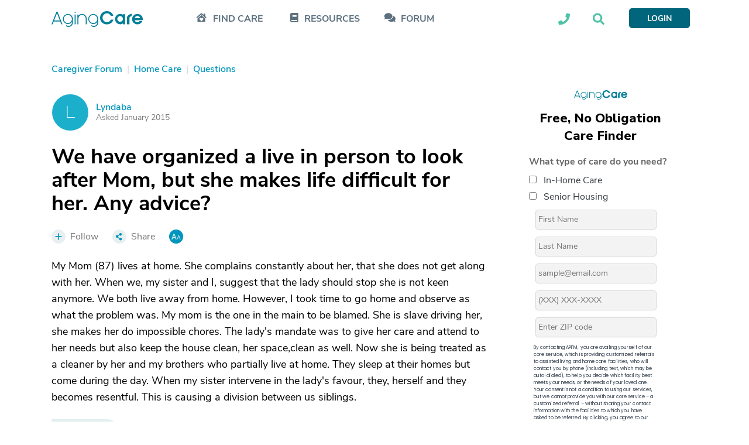

--- FILE ---
content_type: text/html; charset=utf-8
request_url: https://www.google.com/recaptcha/api2/aframe
body_size: 179
content:
<!DOCTYPE HTML><html><head><meta http-equiv="content-type" content="text/html; charset=UTF-8"></head><body><script nonce="nguiRaAJ3NjrjbotcDfnsg">/** Anti-fraud and anti-abuse applications only. See google.com/recaptcha */ try{var clients={'sodar':'https://pagead2.googlesyndication.com/pagead/sodar?'};window.addEventListener("message",function(a){try{if(a.source===window.parent){var b=JSON.parse(a.data);var c=clients[b['id']];if(c){var d=document.createElement('img');d.src=c+b['params']+'&rc='+(localStorage.getItem("rc::a")?sessionStorage.getItem("rc::b"):"");window.document.body.appendChild(d);sessionStorage.setItem("rc::e",parseInt(sessionStorage.getItem("rc::e")||0)+1);localStorage.setItem("rc::h",'1769267749430');}}}catch(b){}});window.parent.postMessage("_grecaptcha_ready", "*");}catch(b){}</script></body></html>